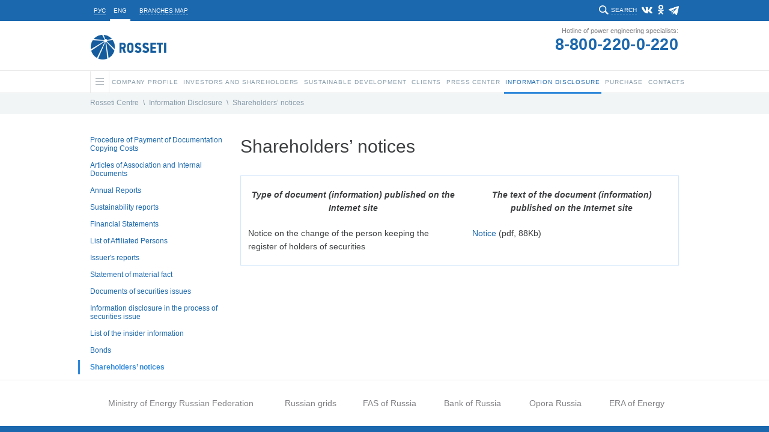

--- FILE ---
content_type: text/html; charset=UTF-8
request_url: https://www.mrsk-1.ru/en/information/notice/
body_size: 9673
content:


<!DOCTYPE html>
<html  >
<head>
    <!-- /en/information/notice/ -->
    <link rel="stylesheet" type="text/css" href="/bitrix/templates/mrsk_2016/template_reset.css">

    <meta http-equiv="Content-Type" content="text/html; charset=UTF-8" />
<meta name="robots" content="index, follow" />
<meta name="keywords" content="Rosseti Centre" />
<meta name="description" content="Rosseti Centre" />
<link href="/bitrix/cache/css/en/mrsk_2016/template_c67fe70b2b6ad64764498c7ecaebced8/template_c67fe70b2b6ad64764498c7ecaebced8_v1.css?1768383758378788" type="text/css"  data-template-style="true" rel="stylesheet" />

    <title>Rosseti Centr - Shareholders’ notices</title>
    <link rel="shortcut icon" type="image/x-icon" href="/bitrix/templates/mrsk_2016/favicon_rosseti.ico">
    <meta http-equiv="X-UA-Compatible" content="IE=Edge"/>

	<!--<meta name="keywords" content="Rosseti Centre" />-->
	<!--<meta name="description" content="Rosseti Centre" />-->

	<meta property="og:title" content="Shareholders’ notices" />
        <meta property="og:description" content="Rosseti Centre" />
        <meta property="fb:app_id" content="2715091958547292" />
	<meta property="og:type" content="website" />
	<meta property="og:url" content="https://www.mrsk-1.ru/en/information/notice/" />
	<meta property="og:image" content="https://www.mrsk-1.ru/bitrix/templates/mrsk_2016/images/rosseti-center-s.jpg" />
	<!--<meta property="og:site_name" content="" />-->

        
     <script type="text/javascript" src="/bitrix/templates/mrsk_2016/js/jquery-1.11.0.min.js"></script>
    <script type="text/javascript" src="/bitrix/templates/mrsk_2016/js/jquery.easing-1.3.js"></script>
    <script type="text/javascript" src="/bitrix/templates/mrsk_2016/js/jquery.mousewheel.js"></script>
    <script type="text/javascript" src="/bitrix/templates/mrsk_2016/js/jquery.nicescroll.js"></script>
    <script type="text/javascript" src="/bitrix/templates/mrsk_2016/js/smartResize.js"></script>
    <script type="text/javascript" src="/bitrix/templates/mrsk_2016/js/inputmask.min.js"></script>
    <script type="text/javascript" src="/bitrix/templates/mrsk_2016/js/validate.js"></script>
    <script type="text/javascript" src="/bitrix/templates/mrsk_2016/js/jquery.tooltip.js"></script>
    <script type="text/javascript" src="/bitrix/templates/mrsk_2016/js/validate-form.js"></script>
    <script type="text/javascript" src="/bitrix/templates/mrsk_2016/js/jquery.finelysliced.js"></script>
    <script type="text/javascript" src="/bitrix/templates/mrsk_2016/js/customscript-vi.js"></script>

    <script type="text/javascript" src="/bitrix/templates/mrsk_2016/js/amcharts/amcharts.js"></script>
    <script type="text/javascript" src="/bitrix/templates/mrsk_2016/js/amcharts/serial.js"></script>
    <script type="text/javascript" src="/bitrix/templates/mrsk_2016/js/amcharts/light.js"></script>
    <script type="text/javascript" src="/bitrix/templates/mrsk_2016/js/toastr/toastr.min.js"></script>
    <link rel="stylesheet" type="text/css" href="/bitrix/templates/mrsk_2016/js/toastr/toastr.css">


    
        <script type="text/javascript" src="/bitrix/templates/mrsk_2016/js/swfobject-2.2/swfobject.js"></script>
                <script type="text/javascript" src="/bitrix/templates/mrsk_2016/js/highcharts5/highcharts.js"></script>
        <script type="text/javascript" src="/bitrix/templates/mrsk_2016/js/fotorama-4.6.2/fotorama.js"></script>
        <link rel="stylesheet" type="text/css" href="/bitrix/templates/mrsk_2016/js/fotorama-4.6.2/fotorama.css">
        <script type="text/javascript" src="/bitrix/templates/mrsk_2016/js/customscript.js?57"></script>
        <script type="text/javascript" src="/bitrix/templates/mrsk_2016/js/customscript-events.js?v=2"></script>
                <script type="text/javascript" src="/bitrix/templates/mrsk_2016/js/customscript-customers.js?8"></script>

                <link rel="stylesheet" type="text/css" href="/bitrix/templates/mrsk_2016/template_styles-esg.css?39">
        <link rel="stylesheet" type="text/css" href="/bitrix/templates/mrsk_2016/template_styles-investors.css?51">
        <link rel="stylesheet" type="text/css" href="/bitrix/templates/mrsk_2016/template_styles-press_center.css?3">
        <link rel="stylesheet" type="text/css" href="/bitrix/templates/mrsk_2016/template_styles-sidebars_content.css?2">
        <link rel="stylesheet" type="text/css" href="/bitrix/templates/mrsk_2016/template_styles-photogalery.css?2">
        <link rel="stylesheet" type="text/css" href="/bitrix/templates/mrsk_2016/template_styles-presscenter_video.css?2">
                <!--<link rel="stylesheet" type="text/css" href="/bitrix/templates/mrsk_2016/template_styles-customers.css?17">-->
                <link rel="stylesheet" type="text/css" href="/bitrix/templates/mrsk_2016/template_styles-information.css?13">
        <link rel="stylesheet" type="text/css" href="/bitrix/templates/mrsk_2016/template_styles-contact.css?2">
                <link href="https://vjs.zencdn.net/7.1.0/video-js.css" rel="stylesheet">

		
		


			<!-- VK -->
        <!-- VK75899 -->
		<script type="text/javascript" src="//vk.com/js/api/openapi.js?112"></script>
		<script type="text/javascript">
			$(document).ready(function(){
				if ($('#vk_like').length > 0) {
					VK.init({apiId: 4363476, onlyWidgets: true});
					VK.Widgets.Like("vk_like", {type: "mini", height: 20});
				}
			});
		</script>
	

	<script type="text/javascript">
		$(document).ready(function(){
			document.querySelector('body').addEventListener("DOMSubtreeModified", function(e) {
				if ( e.target.id == "it_online_widget" ) {
					let chatNode = document.getElementById("it_online_widget");
					let chatTitleNode = chatNode.querySelector(".it_header_text");
					chatTitleNode.innerHTML = '<span class="chatIcon"></span> Задать вопрос об отключении электроэнергии';
				}
			});
		});
	</script>

	
</head>

<!-- homepage:  -->
<body class=" en  innerpage  information notice  chrome chrome131 macintosh      ">



    
            <div class="vi-panel">
            <div class="vi-panel-wrapper">
                <button type="button" class="vi-close"><span>Regular version</span></button>
                <fieldset class="vi-select">
                    <span>Site colours:</span>
                    <input class="vi-input" type="radio" name="colour" id="vi-white" value="white" checked>
                    <label tabindex="1" for="vi-white" class="vi-label vi-label--white">a</label>
                    <input class="vi-input" type="radio" name="colour" id="vi-black" value="black">
                    <label tabindex="1" for="vi-black" class="vi-label vi-label--black">a</label>
                    <input class="vi-input" type="radio" name="colour" id="vi-blue" value="blue">
                    <label tabindex="1" for="vi-blue" class="vi-label vi-label--blue">a</label>
                </fieldset>
                <fieldset class="vi-select">
                    <span>Zoom:</span>
                    <input class="vi-input" type="radio" name="font" id="vi-normal" value="normal" checked>
                    <label tabindex="1" for="vi-normal" class="vi-label vi-label--normal">a</label>
                    <input class="vi-input" type="radio" name="font" id="vi-middle" value="middle">
                    <label tabindex="1" for="vi-middle" class="vi-label vi-label--middle">a</label>
                    <input class="vi-input" type="radio" name="font" id="vi-large" value="large">
                    <label tabindex="1" for="vi-large" class="vi-label vi-label--large">a</label>
                </fieldset>
            </div>
        </div>
        <div id="w_topBar">
            <div id="topBar">
                <div id="siteHeadTopBlock">
                    
                                                        <!--<a target="_blank" href="http://www.rosseti.ru/eng/"><img alt="" src="/bitrix/templates/mrsk_2016/images/rosseti_small_logo.png" /></a>-->
                                            
                    <div class="lang">
                        <a class='non-s' href="/information/notice/"><span>РУС</span></a>
                        <a class='s' href="/en"><span>ENG</span></a>
                    </div>
                    <div class="filialsMapLink">
                                            <a name="filialsMapLink" onclick="createPopup('filialsMap_en', true);"><span>Branches map</span></a>
                                        </div>


                    <div class="social">
                        							<a class="vk" href="https://vk.com/rosseti_centr" target="_blank"></a>
							<a class="ok" href="https://ok.ru/rosseticip" target="_blank"></a>
							<a class="tg" href="https://t.me/rosseticentriprivolzhye" target="_blank"></a>
							                            							                                                                        </div>

                    
                    <div class="search">
                        <div class="search-action"><span>Search</span></div>
                                            <div class="search-form">
                        
<form id="main_search" action="/en/search/index.php">

			<input type="text"  class="search-form-input" id="input_search" value="" name="q" autocomplete="off" />
		
	<input id="but_search" name="s" type="submit" value="" />

</form>                      </div>
                    </div>

                </div>





            </div>
        </div>

    <div id="w_siteHead">
            <div id="siteHead">
                <div class="logo">
                                                        <a href="/en/"><img alt="" src="/bitrix/templates/mrsk_2016/images/rosseti_eng_60.png" /></a>
                                        </div>

                <div class="phone">
                                                <div class="t1">Hotline of power engineering specialists:</div>
                        <div class="t2"><a href="tel:88002200220">8-800-220-0-220</a></div>
                                    </div>
            </div>
    </div>

    <div id="w_siteMenu">
        <div id="siteMenu">
            <ul id="horizontal-multilevel-menu">
    
    
    <li id="main_li">
        <a name="burgerButton" class="hasChilds">
        	<span class="line"></span>
        	<span class="shadowfix"></span>
      	</a>
        <ul>
            <div id="w_siteMap">
    <div id="siteMap">

        <div class="sitemap">
            <div class="title">All site</div>
            <table class="map-columns">
<tr>
	<td>
		<ul class="map-level-0">

		
			

			
			
				<li><a href="/en/about/">Company Profile</a>					<ul class="map-level-1">

			

			
		
			

			
			
					<li><a href="/en/about/company/">About Company</a></li>

			

			
		
			

			
			
					<li><a href="/en/about/management/">Corporate governance</a></li>

			

			
		
			

			
			
					<li><a href="/en/about/development/technic/">Unified technical policy</a></li>

			

			
		
			

			
			
					<li><a href="/en/about/keyfacts/">Key Facts and Figures</a></li>

			

			
		
			

			
			
					<li><a href="/en/about/branches/">Branches of Rosseti Centre, PJSC</a></li>

			

			
		
			

			
			
					<li><a href="/en/about/personnel/">Personnel Policy</a></li>

			

			
		
			

			
			
					<li><a href="/en/about/investment/">Investment Program: News and Main Events</a></li>

			

			
		
							</ul></li>			

			
			
				<li><a href="/en/investors/">Investors and Shareholders </a>					<ul class="map-level-1">

			

			
		
			

			
			
					<li><a href="/en/investors/calendar/">Investor's calеndar</a></li>

			

			
		
			

			
			
					<li><a href="/en/investors/presentations/">Presentations and Key figures</a></li>

			

			
		
			

			
			
					<li><a href="/en/investors/securities/">Stock market</a></li>

			

			
		
			

			
			
					<li><a href="/en/investors/analytical_services/">Analytical Support</a></li>

			

			
		
			

			
			
					<li><a href="/en/investors/indicators/">Performance</a></li>

			

			
		
			

			
			
					<li><a href="/en/investors/dividend/">Dividend policy</a></li>

			

			
		
			

			
			
					<li><a href="/en/investors/capital/">Share Capital</a></li>

			

			
		
			

			
			
					<li><a href="/en/about/management/controls/stockholders/">General Meeting of Shareholders</a></li>

			

			
		
			

			
			
					<li><a href="/en/investors/registar/">Registrar</a></li>

			

			
		
			

			
			
					<li><a href="/en/investors/lk-shareholder/">Personal account of the shareholder</a></li>

			

			
		
			

			
			
					<li><a href="/en/investors/attention_to_shareholders/">Attention to shareholders</a></li>

			

			
		
			

			
			
					<li><a href="/en/investors/faq/">F.A.Q.</a></li>

			

			
		
			

			
			
					<li><a href="/en/investors/contacts/">Contacts for shareholders and investors</a></li>

			

			
		
							</ul></li>			

							</ul></td><td><ul class="map-level-0">
			
			
				<li><a href="/en/esg/">Sustainable Development</a>					<ul class="map-level-1">

			

			
		
			

			
			
					<li><a href="/en/esg/esg_main">Environmental, social, and governance (ESG)</a></li>

			

			
		
			

			
			
					<li><a href="/en/about/management/">Corporate governance</a></li>

			

			
		
			

			
			
					<li><a href="/en/esg/esg_news">ESG News</a></li>

			

			
		
			

			
			
					<li><a href="/en/esg/esg_goals">Sustainable Development Goals</a></li>

			

			
		
			

			
			
					<li><a href="/en/esg/esg_ratings">Ratings, awards and achievements</a></li>

			

			
		
			

			
			
					<li><a href="/en/investors/indicators/esg/">Our results</a></li>

			

			
		
			

			
			
					<li><a href="/en/information/annual-reports/">Reports</a></li>

			

			
		
			

			
			
					<li><a href="/about/projects/">Projects</a></li>

			

			
		
			

			
			
					<li><a href="/press-center/booklets/">Booklets, brochures, flyers</a></li>

			

			
		
			

			
			
					<li><a href="/en/esg/esg_documents">Documents in the field of sustainable development</a></li>

			

			
		
							</ul></li>			

			
			
				<li><a href="/en/clients/">Clients</a>					<ul class="map-level-1">

			

			
		
			

			
			
					<li><a href="/en/clients/filial/">Service area</a></li>

			

			
		
			

			
			
					<li><a href="/en/clients/transmission/">Power transmission</a></li>

			

			
		
			

			
			
					<li><a href="/en/clients/sdeatelnost/">Retail Electricity Supply</a></li>

			

			
		
			

			
			
					<li><a href="/en/clients/fitting/">Technological connection</a></li>

			

			
		
							</ul></li>			

							</ul></td><td><ul class="map-level-0">
			
			
				<li><a href="/en/press-center/">Press Center</a>					<ul class="map-level-1">

			

			
		
			

			
			
					<li><a href="/en/press-center/news/">News</a></li>

			

			
		
			

			
			
					<li><a href="/en/press-center/photo/">Photogallery</a></li>

			

			
		
			

			
			
					<li><a href="/en/press-center/video/">Video archive</a></li>

			

			
		
			

			
			
					<li><a href="/en/press-center/exhibitions/">Exhibitions and Conferences</a></li>

			

			
		
							</ul></li>			

			
			
				<li><a href="/en/information/">Information Disclosure</a>					<ul class="map-level-1">

			

			
		
			

			
			
					<li><a href="/en/information/payment/">Procedure of Payment of Documentation Copying Costs</a></li>

			

			
		
			

			
			
					<li><a href="/en/information/documents/">Articles of Association and Internal Documents</a></li>

			

			
		
			

			
			
					<li><a href="/en/information/annual-reports/">Annual Reports</a></li>

			

			
		
			

			
			
					<li><a href="/en/information/sustainability-reports/">Sustainability reports</a></li>

			

			
		
			

			
			
					<li><a href="/en/information/statements/">Financial Statements</a></li>

			

			
		
			

			
			
					<li><a href="/en/information/affiliates/">List of Affiliated Persons</a></li>

			

			
		
			

			
			
					<li><a href="/en/information/quarterly-reports/">Issuer's reports</a></li>

			

			
		
			

			
			
					<li><a href="/en/information/facts/">Statement of material fact</a></li>

			

			
		
			

			
			
					<li><a href="/en/information/securities/">Documents of securities issues</a></li>

			

			
		
			

			
			
					<li><a href="/en/information/emission/">Information disclosure in the process of securities issue</a></li>

			

			
		
			

			
			
					<li><a href="/en/information/insider-info/">List of the insider information</a></li>

			

			
		
			

			
			
					<li><a href="/en/information/bonds/">Bonds</a></li>

			

			
		
			

			
			
					<li><a href="/en/information/notice/">Shareholders’ notices</a></li>

			

			
		
							</ul></li>			

							</ul></td><td><ul class="map-level-0">
			
			
				<li><a href="/en/purchases/">Purchase</a>					<ul class="map-level-1">

			

			
		
			

			
			
					<li><a href="/en/purchases/announcement/">Announcement of purchases</a></li>

			

			
		
			

			
			
					<li><a href="/en/purchases/management/">Procurement Management</a></li>

			

			
		
							</ul></li>			

			
			
					<li><a href="/en/contact/">Contacts</a></li>

			

			
		
		
		</ul>
	</td>
</tr>
</table>


<script type="text/javascript">
    /*if($('body').hasClass('en')) {
        $('#siteMap .map-level-1').each(function(){
            if($(this).prev('a').attr('href').indexOf('/about/') !== -1) {
                $(this).parent('li').prependTo($('#siteMap td').last().find('.map-level-0'));
            }
            
            if($(this).prev('a').attr('href').indexOf('/purchases/') !== -1) {
                $(this).parent('li').prependTo($('#siteMap td').eq(1).find('.map-level-0'));
            }
        });

    } else {
        $('#siteMap .map-level-1').each(function(){
            if($(this).prev('a').attr('href').indexOf('/about/') !== -1) {
                $(this).parent('li').prependTo($('#siteMap td').last().find('.map-level-0'));
            }
        });
    }*/
</script>        </div>
                <div class="filials">
            
                                                                                                                                                                                                                                                                                                                                                                                                                                                                                                                                                        <div class="title">11 branches</div>
                <ul>
                

                                            <li><a href="/en/about/branches/belgorod/" code="belgorod">belgorod</a></li>
                                            <li><a href="/en/about/branches/bryansk/" code="bryansk">bryansk</a></li>
                                            <li><a href="/en/about/branches/voronez/" code="voronez">voronez</a></li>
                                            <li><a href="/en/about/branches/kostroma/" code="kostroma">kostroma</a></li>
                                            <li><a href="/en/about/branches/kursk/" code="kursk">kursk</a></li>
                                            <li><a href="/en/about/branches/lipetsk/" code="lipetsk">lipetsk</a></li>
                                            <li><a href="/en/about/branches/orel/" code="orel">orel</a></li>
                                            <li><a href="/en/about/branches/smolensk/" code="smolensk">smolensk</a></li>
                                            <li><a href="/en/about/branches/tambov/" code="tambov">tambov</a></li>
                                            <li><a href="/en/about/branches/tver/" code="tver">tver</a></li>
                                            <li><a href="/en/about/branches/yaroslavl/" code="yaroslavl">yaroslavl</a></li>
                                    </ul>

                <div class="map">
                    <a href="/en/about/branches/" class="button">
                        <span>Map</span>
                    </a>
                    <svg id="siteMap_regionsMap" xmlns="http://www.w3.org/2000/svg" viewBox="0 0 351 371">
                        <g id="siteMap_Regions">
                            <path class="region" code="kostroma" d="M1226.22,413.575l20.37-5.82,7.76-8.73,21.34,9.7,21.34-.97,15.52-10.67,5.82-10.67,11.64,1.94,14.55-7.76,25.22-30.07-11.64-27.16-14.55-1.94-13.58,14.55-28.13,1.94-45.59-6.79-4.85,10.67-11.64,5.82-2.91,14.55,4.85,13.58-11.64,13.58,2.91,9.7-6.79,5.82v8.73Z" transform="translate(-1022 -318)"/>
                            <path class="region" code="yaroslavl" d="M1176.73,429.815l6.79,6.79,16.5,1,4.84-16.49,16.49-8.73v-8.73l6.79-5.82-2.91-9.7,11.65-13.58-4.85-13.58-15.52.97-10.68-11.64-15.52-2.91-1.93,6.79-23.28,8.73-0.97,11.64,3.87,5.82-3.87,9.7,7.76,7.76,0.9,5.76,7.83,3.91Z" transform="translate(-1022 -318)"/>
                            <path class="region" code="tver" d="M1113.59,457.53l6.79-15.52,9.71,3.88,20.36-7.76,10.68-12.61,10.66,5.82,3.89-22.31-5.83-2.91-2.9-7.76-7.76-7.76,3.87-9.7-3.87-5.82,0.97-11.64-8.73-12.61-14.55,12.61-20.37,3.88-5.82,7.76-28.14,1.94-3.87,6.79-4.85,18.43-10.68,2.91-24.25,16.49h-10.66l-2.92,9.7,12.62,14.55L1036,464.32l36.86,4.85,14.55-15.52Z" transform="translate(-1022 -318)"/>
                            <path class="region" code="smolensk" d="M1063.25,548.605l-16.49-10.67v-9.7l-8.72-4.85-12.62-19.4,4.86-9.7-2.92-7.76,3.89-18.43,42.68,5.82,14.55-15.52,26.18,3.88,2.92,5.82-0.97,23.28-16.5,21.34h-14.55l-2.9,14.55-7.76,4.85-0.97,4.85Z" transform="translate(-1022 -318)"/>
                            <path class="region" code="bryansk" d="M1095.41,600.905l13.58-12.61,3.89-13.58-4.85-4.85,6.79-5.82v-11.64l-8.73-.97-7.76-16.49-12.61-4.85-7.76,4.85-0.97,4.85-9.71,10.67-10.66,12.61-12.62-5.82-5.82,8.73,5.82,6.79,1.94,17.46,7.77,7.76,25.21-10.67,12.62,1.94Z" transform="translate(-1022 -318)"/>
                            <path class="region" code="orel" d="M1118.75,551.63l16.49-4.76,17.46,11.64,18.52-.97,3.88,5.82-2.91,18.37,5.85,6.82-5.85,6.82v7.76l-20.46-3.91-9.7-7.73-12.61,3.88-3.88-6.82-13.61.97,5.88-15.58-4.85-3.85,5.79-4.82V551.63Z" transform="translate(-1022 -318)"/>
                            <path class="region" code="kursk" d="M1104.2,607.24l7.58-13.61,12.61-.97,3.88,6.82,13.61-3.88,9.7,7.73,22.46,3.91,8.73,2.91v10.67l-19.4,2.91-6.79,7.76-15.52-.97-5.82,5.82h-6.79l-22.31-8.73L1103.23,615Z" transform="translate(-1022 -318)"/>
                            <path class="region" code="belgorod" d="M1130.16,640.33h6.79l5.81-5.82,15.52,0.97,6.79-7.76,18.4-2.91L1201.93,652l2.92,25.19-21.34-3.88-13.59-13.58-14.55,4.85L1135,660.7Z" transform="translate(-1022 -318)"/>
                            <path class="region" code="lipetsk" d="M1179.79,561.435l18.55,7.91,3.89-14.49,11.63,3.88,9.71-4.85,5.82,6.79-4.85,25.22,13.58,12.61-1.95,9.7-18.42.97-5.83-4.85-5.82,3.88-21.49-2.09-8.72-2.91v-6.76l6.85-7.82-5.85-6.82Z" transform="translate(-1022 -318)"/>
                            <path class="region" code="voronez" d="M1208.86,677.055l-2.92-26.19-18.46-28.19v-12.67l19.49,2.09,4.82-2.88,3.83,3.85,19.42-.97,44.63,10.64,4.84,8.73-32,15.52,3.87,15.52-11.63,17.46-8.73,5.82-15.53-.97Z" transform="translate(-1022 -318)"/>
                            <path class="region" code="tambov" d="M1283.4,619.86l-42.71-10.67,1.94-11.7-13.58-12.61,4.85-25.22,11.67-4.79,10.67,0.97,2.91-8.73,16.49-.97L1297.95,583Z" transform="translate(-1022 -318)"/>
                        </g>
                    </svg>
                </div>
                    </div>
    </div>
</div>
<script>
    function regionsMapClickCallback1(regionObj) { return false; }
    function regionsMapHoverCallback1(regionObj) { return false; }
    function regionsMapBlurCallback1(regionObj) { return false; }
    function regionsMapDoHover1(regionCode) {
        $('#siteMap_regionsMap *[code="'+ regionCode +'"]').each(function(){
            $(this).attr('class', $(this).attr('class') + ' hover');
        });
    }
    function regionsMapDoBlur1(regionCode) {
        $('#siteMap_regionsMap *[code="'+ regionCode +'"]').each(function(){
            $(this).attr('class', $(this).attr('class').replace('hover','').trim());
        });
    }
    function regionsMapDoSelect1(regionCode) {
        $('#siteMap_regionsMap *[code="'+ regionCode +'"]').each(function(){
            $(this).attr('class', $(this).attr('class') + ' selected');
        });
    }
    function regionsMapGetCode1(regionObj) { 
        return $(regionObj).attr('code');
    }

    $(document).on('mouseenter', '#siteMap_regionsMap .region, #siteMap_regionsMap .label, #siteMap_regionsMap .marker', function(){
        regionsMapHoverCallback1(this);
        regionsMapDoHover1(regionsMapGetCode1(this));
    }).on('mouseleave', '#siteMap_regionsMap .region, #siteMap_regionsMap .label, #siteMap_regionsMap .marker', function(){
        regionsMapBlurCallback1(this);
        regionsMapDoBlur1(regionsMapGetCode1(this));
    });

    function regionsMapClickCallback1(regionObj) {
        var code = regionsMapGetCode1(regionObj);
        document.location.href = $('#regionsSelector a[code="'+code+'"]').attr('href');
    }



    $('.filials ul li a').on('mouseenter', function(){
        regionsMapDoHover1($(this).attr('code'));
    }).on('mouseleave', function(){
        regionsMapDoBlur1($(this).attr('code'));
    });
        
</script>        </ul>

    </li>

	
	
		    <li><a href="/en/about/" class="root-item hasChilds"><span class="name">Company Profile<span class="selectedline"></span></span><span class="shadowfix"></span></a>
				<ul>
		
	
	

	
										<li><a href="/en/about/company/">About Company</a></li>
			
		
	
	

	
										<li><a href="/en/about/management/">Corporate governance</a></li>
			
		
	
	

	
										<li><a href="/en/about/development/technic/">Unified technical policy</a></li>
			
		
	
	

	
										<li><a href="/en/about/keyfacts/">Key Facts and Figures</a></li>
			
		
	
	

	
										<li><a href="/en/about/branches/">Branches of Rosseti Centre, PJSC</a></li>
			
		
	
	

	
										<li><a href="/en/about/personnel/">Personnel Policy</a></li>
			
		
	
	

	
										<li><a href="/en/about/investment/">Investment Program: News and Main Events</a></li>
			
		
	
	

			</ul></li>	
	
		    <li><a href="/en/investors/" class="root-item hasChilds"><span class="name">Investors and Shareholders <span class="selectedline"></span></span><span class="shadowfix"></span></a>
				<ul>
		
	
	

	
										<li><a href="/en/investors/calendar/">Investor's calеndar</a></li>
			
		
	
	

	
										<li><a href="/en/investors/presentations/">Presentations and Key figures</a></li>
			
		
	
	

	
										<li><a href="/en/investors/securities/">Stock market</a></li>
			
		
	
	

	
										<li><a href="/en/investors/analytical_services/">Analytical Support</a></li>
			
		
	
	

	
										<li><a href="/en/investors/indicators/">Performance</a></li>
			
		
	
	

	
										<li><a href="/en/investors/dividend/">Dividend policy</a></li>
			
		
	
	

	
										<li><a href="/en/investors/capital/">Share Capital</a></li>
			
		
	
	

	
										<li><a href="/en/about/management/controls/stockholders/">General Meeting of Shareholders</a></li>
			
		
	
	

	
										<li><a href="/en/investors/registar/">Registrar</a></li>
			
		
	
	

	
										<li><a href="/en/investors/lk-shareholder/">Personal account of the shareholder</a></li>
			
		
	
	

	
										<li><a href="/en/investors/attention_to_shareholders/">Attention to shareholders</a></li>
			
		
	
	

	
										<li><a href="/en/investors/faq/">F.A.Q.</a></li>
			
		
	
	

	
										<li><a href="/en/investors/contacts/">Contacts for shareholders and investors</a></li>
			
		
	
	

			</ul></li>	
	
		    <li><a href="/en/esg/" class="root-item hasChilds"><span class="name">Sustainable Development<span class="selectedline"></span></span><span class="shadowfix"></span></a>
				<ul>
		
	
	

	
										<li><a href="/en/esg/esg_main">Environmental, social, and governance (ESG)</a></li>
			
		
	
	

	
										<li><a href="/en/about/management/">Corporate governance</a></li>
			
		
	
	

	
										<li><a href="/en/esg/esg_news">ESG News</a></li>
			
		
	
	

	
										<li><a href="/en/esg/esg_goals">Sustainable Development Goals</a></li>
			
		
	
	

	
										<li><a href="/en/esg/esg_ratings">Ratings, awards and achievements</a></li>
			
		
	
	

	
										<li><a href="/en/investors/indicators/esg/">Our results</a></li>
			
		
	
	

	
										<li><a href="/en/information/annual-reports/">Reports</a></li>
			
		
	
	

	
										<li><a href="/about/projects/">Projects</a></li>
			
		
	
	

	
										<li><a href="/press-center/booklets/">Booklets, brochures, flyers</a></li>
			
		
	
	

	
										<li><a href="/en/esg/esg_documents">Documents in the field of sustainable development</a></li>
			
		
	
	

			</ul></li>	
	
		    <li><a href="/en/clients/" class="root-item hasChilds"><span class="name">Clients<span class="selectedline"></span></span><span class="shadowfix"></span></a>
				<ul>
		
	
	

	
										<li><a href="/en/clients/filial/">Service area</a></li>
			
		
	
	

	
										<li><a href="/en/clients/transmission/">Power transmission</a></li>
			
		
	
	

	
										<li><a href="/en/clients/sdeatelnost/">Retail Electricity Supply</a></li>
			
		
	
	

	
										<li><a href="/en/clients/fitting/">Technological connection</a></li>
			
		
	
	

			</ul></li>	
	
		    <li><a href="/en/press-center/" class="root-item hasChilds"><span class="name">Press Center<span class="selectedline"></span></span><span class="shadowfix"></span></a>
				<ul>
		
	
	

	
										<li><a href="/en/press-center/news/">News</a></li>
			
		
	
	

	
										<li><a href="/en/press-center/photo/">Photogallery</a></li>
			
		
	
	

	
										<li><a href="/en/press-center/video/">Video archive</a></li>
			
		
	
	

	
										<li><a href="/en/press-center/exhibitions/">Exhibitions and Conferences</a></li>
			
		
	
	

			</ul></li>	
	
		    <li><a href="/en/information/" class="root-item-selected hasChilds"><span class="name">Information Disclosure<span class="selectedline"></span></span><span class="shadowfix"></span></a>
				<ul>
		
	
	

	
										<li><a href="/en/information/payment/">Procedure of Payment of Documentation Copying Costs</a></li>
			
		
	
	

	
										<li><a href="/en/information/documents/">Articles of Association and Internal Documents</a></li>
			
		
	
	

	
										<li><a href="/en/information/annual-reports/">Annual Reports</a></li>
			
		
	
	

	
										<li><a href="/en/information/sustainability-reports/">Sustainability reports</a></li>
			
		
	
	

	
										<li><a href="/en/information/statements/">Financial Statements</a></li>
			
		
	
	

	
										<li><a href="/en/information/affiliates/">List of Affiliated Persons</a></li>
			
		
	
	

	
										<li><a href="/en/information/quarterly-reports/">Issuer's reports</a></li>
			
		
	
	

	
										<li><a href="/en/information/facts/">Statement of material fact</a></li>
			
		
	
	

	
										<li><a href="/en/information/securities/">Documents of securities issues</a></li>
			
		
	
	

	
										<li><a href="/en/information/emission/">Information disclosure in the process of securities issue</a></li>
			
		
	
	

	
										<li><a href="/en/information/insider-info/">List of the insider information</a></li>
			
		
	
	

	
										<li><a href="/en/information/bonds/">Bonds</a></li>
			
		
	
	

	
										<li class="item-selected"><a href="/en/information/notice/">Shareholders’ notices</a></li>
			
		
	
	

			</ul></li>	
	
		    <li><a href="/en/purchases/" class="root-item hasChilds"><span class="name">Purchase<span class="selectedline"></span></span><span class="shadowfix"></span></a>
				<ul>
		
	
	

	
										<li><a href="/en/purchases/announcement/">Announcement of purchases</a></li>
			
		
	
	

	
										<li><a href="/en/purchases/management/">Procurement Management</a></li>
			
		
	
	

			</ul></li>	
										<li><a href="/en/contact/" class="root-item"><span class="name">Contacts<span class="selectedline"></span></span></a></li>
			
		
	
	


</ul>


        </div>
    </div>



    <div id="w_siteContent">
                      <div id="breadcrumb">
                <div>
                                        <a href="/en/"></a><a class="" href="/en/" title="Rosseti Centre">Rosseti Centre</a><span class="separator ">\</span><a class="" href="/en/information/" >Information Disclosure</a><span class="separator last">\</span><a class="last" href="/en/information/notice/" >Shareholders’ notices</a><div class="fade"></div>                </div>
            </div>
            <div id="workarea_top">
                				            </div>
        
                        <div id="siteContent">
            <div id="fb-root"></div>

                        <div id="sidebar">
                 
<div id="sidebarMenu">
	
		
		
		
			
									<div><a  href="/en/information/payment/" class="root-item">Procedure of Payment of Documentation Copying Costs</a></div>
				
			
		
		
	
		
		
		
							<div><a  href="/en/information/documents/" class="root-item">Articles of Association and Internal Documents</a>
					<div class="root-item" style="display: none;" >
			
		
		
	
		
		
		
			
									<div><a  href="/en/information/documents/ustav/" >Articles of Association</a></div>
				
			
		
		
	
		
		
		
			
									<div><a  href="/en/information/documents/internal/" >Internal Documents</a></div>
				
			
		
		
	
		
		
		
			
									<div><a  href="/en/information/documents/archive/" >Archive</a></div>
				
			
		
		
	
		
					</div></div>		
		
							<div><a  href="/en/information/annual-reports/" class="root-item">Annual Reports</a>
					<div class="root-item" style="display: none;" >
			
		
		
	
		
		
		
			
									<div><a  href="/en/information/annual-reports/report-2010/" >Annual report multimedia version for 2010</a></div>
				
			
		
		
	
		
					</div></div>		
		
			
									<div><a  href="/en/information/sustainability-reports/" class="root-item">Sustainability reports</a></div>
				
			
		
		
	
		
		
		
							<div><a  href="/en/information/statements/" class="root-item">Financial Statements</a>
					<div class="root-item" style="display: none;" >
			
		
		
	
		
		
		
			
									<div><a  href="/en/information/statements/rsbu/" >RAS</a></div>
				
			
		
		
	
		
		
		
			
									<div><a  href="/en/information/statements/msfo/" >IFRS</a></div>
				
			
		
		
	
		
		
		
			
									<div><a  href="/en/information/statements/information/" >Brief Information on the Audit organization of Rosseti Centre</a></div>
				
			
		
		
	
		
					</div></div>		
		
			
									<div><a  href="/en/information/affiliates/" class="root-item">List of Affiliated Persons</a></div>
				
			
		
		
	
		
		
		
			
									<div><a  href="/en/information/quarterly-reports/" class="root-item">Issuer's reports</a></div>
				
			
		
		
	
		
		
		
			
									<div><a  href="/en/information/facts/" class="root-item">Statement of material fact</a></div>
				
			
		
		
	
		
		
		
			
									<div><a  href="/en/information/securities/" class="root-item">Documents of securities issues</a></div>
				
			
		
		
	
		
		
		
							<div><a  href="/en/information/emission/" class="root-item">Information disclosure in the process of securities issue</a>
					<div class="root-item" style="display: none;" >
			
		
		
	
		
		
		
			
									<div><a  href="/en/information/emission/idgc/" >Notice of the decision to place securities</a></div>
				
			
		
		
	
		
		
		
			
									<div><a  href="/en/information/emission/report/" >Notice of approval of the decision on the issue (additional issue) of securities</a></div>
				
			
		
		
	
		
		
		
			
									<div><a  href="/en/information/emission/report_1/" >Notice of the date of placement of securities</a></div>
				
			
		
		
	
		
					</div></div>		
		
			
									<div><a  href="/en/information/insider-info/" class="root-item">List of the insider information</a></div>
				
			
		
		
	
		
		
		
			
									<div><a  href="/en/information/bonds/" class="root-item">Bonds</a></div>
				
			
		
		
	
		
		
		
			
									<div><a  href="/en/information/notice/" class="root-item-selected">Shareholders’ notices</a></div>
				
			
		
		
	
	
	<script type="text/javascript">
		$('#sidebarMenu a.item-selected').each(function(){
			$(this).parent('div').parent('div').siblings('a').addClass('subselected');
		});
	</script>
</div>
 




                                                                </div>
            
            <div id="workarea" class="">

                                                        
                                        
                        <h1 id="pageTitle">Shareholders’ notices</h1>
                    

                    
                                                        	             
<table> 
  <tbody> 
    <tr> <td> 
        <p align="center"><b><i>Type of document (information) published on the Internet site</i></b></p>
       </td> <td> 
        <p align="center"><b><i>The text of the document (information) published on the Internet site</i></b></p>
       </td> </tr>
   
    <tr> <td> 
        <p>Notice on the change of the person keeping the register of holders of securities</p>
       
        <p> </p>
       </td> <td>
        <p><a href="/upload/documents/Уведомление о смене регистратора_26.12.2016_final english.pdf" target="_blank" >Notice</a> (pdf, 88Kb)</p>
       </td> </tr>
   </tbody>
 </table>
 <style>
    img#companyLogo {
        height: 40px;
    }
	a.privacyPolicy {
		margin-right: 35px;
	}
</style>
<!--    -->                                            </div><!-- #workarea -->

                    
            </div><!-- #siteContent -->
            <div class="clearfix"></div>
        </div><!-- #w_siteContent -->


    <script type="text/javascript">
            $('.spoilerHead').each(function(){
                    $(this).html('<span>'+$(this).html()+'</span>');
            });


            $('.cutText').each(function(){
                    $(this).before('<a onclick="return false" class="cutTextControl">[...]</span>');
            });


            $('.frPhotoSlider').fotorama({
                    nav: "thumbs",
                    thumbwidth: "80",
                    thumbheight: "58",
                    transition: "crossfade",
                    loop: "true",
                    arrows: "true",
                    click: "true",
                    swipe: "true"
            });
    </script>
        <div id="footer">
        <div id="w_companies">
            <div id="companies">
                                    <table>
                        <tr>
                            <td><a target="_blank" href="https://minenergo.gov.ru/en/">Ministry of Energy Russian Federation</a></td>
                            <td><a target="_blank" href="https://rosseti.ru/">Russian grids</a></td>
                            <td><a target="_blank" href="https://en.fas.gov.ru/">FAS of Russia</a></td>
                            <td><a target="_blank" href="https://cbr.ru/eng/">Bank of Russia</a></td>
                            <td><a target="_blank" href="https://opora.ru/en/">Opora Russia</a></td>
                            <td><a target="_blank" href="https://era-rossii.ru/">ERA of Energy</a></td>
                        </tr>
                    </table>

                            </div>
        </div>
                        
                        
        <div id="w_bottomBar">
            <div id="bottomBar">
                <div class="copyright">
					&copy; 2003–2026 Rosseti Centr                </div>

                                    <a class="sitemap_link" href="/en/sitemap.php"><span>Sitemap</span></a>
                									<a class="vi-open" href="#"><span>Version for people with disabilities</span></a>
												            </div>
        </div>
    </div>
		


<!-- Yandex.Metrika counter -->
<script type="text/javascript" >
   (function(m,e,t,r,i,k,a){m[i]=m[i]||function(){(m[i].a=m[i].a||[]).push(arguments)};
   m[i].l=1*new Date();k=e.createElement(t),a=e.getElementsByTagName(t)[0],k.async=1,k.src=r,a.parentNode.insertBefore(k,a)})
   (window, document, "script", "https://mc.yandex.ru/metrika/tag.js", "ym");

   ym(27919797, "init", {
        clickmap:true,
        trackLinks:true,
        accurateTrackBounce:true
   });
</script>
<noscript><div><img src="https://mc.yandex.ru/watch/27919797" style="position:absolute; left:-9999px;" alt="" /></div></noscript>
<!-- /Yandex.Metrika counter -->

<!-- Yandex.Metrika counter 2-->
<!-- <script type="text/javascript">
(function (d, w, c) {
    (w[c] = w[c] || []).push(function() {
        try {
            w.yaCounter27919797 = new Ya.Metrika({id:27919797,
                    webvisor: $('html').hasClass('bx-ie8') ? false : true,
                    clickmap:true,
                    trackLinks:true,
                    accurateTrackBounce:true});
        } catch(e) { }
    });

    var n = d.getElementsByTagName("script")[0],
        s = d.createElement("script"),
        f = function () { n.parentNode.insertBefore(s, n); };
    s.type = "text/javascript";
    s.async = true;
    s.src = (d.location.protocol == "https:" ? "https:" : "http:") + "//mc.yandex.ru/metrika/watch.js";

    if (w.opera == "[object Opera]") {
        d.addEventListener("DOMContentLoaded", f, false);
    } else { f(); }
})(document, window, "yandex_metrika_callbacks");
</script> 
<noscript><div><img src="//mc.yandex.ru/watch/27919797" style="position:absolute; left:-9999px;" alt="" /></div></noscript>-->
<!-- /Yandex.Metrika counter -->
<script type="text/javascript">
    var langUrl = "";
    if(langUrl){
        document.getElementsByClassName('non-s')[0].href=langUrl;
    }

</script>
<div style="display: none" id="aHistoryDate"></div>
</body>
</html>

--- FILE ---
content_type: text/css
request_url: https://www.mrsk-1.ru/bitrix/templates/mrsk_2016/template_styles-information.css?13
body_size: 1018
content:
/*.information.access*/
.information.access .additionalMainTopBlock{
    font-size: 0;
    margin-bottom: 30px;
}
.information.access .cusCell{
    width: 244px;
    height: 234px;
    box-sizing: border-box;
    margin-left: -1px;
    margin-top: -1px;
    position: relative;
    z-index: 0;
    border: 1px solid #d7e6f0;
    display: inline-block;
    vertical-align: top;
    padding: 20px;
    overflow: hidden;
    transition: all 0.2s ease 0s;
    -webkit-transition:  0.2s ease 0s;
    -moz-transition: all 0.2s ease 0s;
    -o-transition: all 0.2s ease 0s;
}
.information.access .cusCell .text{
    position: absolute;
    top: 173px;
    transition: top 0.3s ease-in-out 0s;
    -webkit-transition: top 0.3s ease-in-out 0s;
    -moz-transition: top 0.3s ease-in-out 0s;
    -o-transition: top 0.3s ease-in-out 0s;
}
.information.access .cusCell .title{
    font: 14px/16px Arial;
    color: #1b68ae;
}
.information.access .cusCell .button{
    font: 12px/12px Arial;
    padding-top: 7px;
    padding: 7px 10px 0;
    height: 25px;
    box-sizing: border-box;
    background-color: #3189da;
    border-radius: 2px;
    display: inline-block;
    margin-top: 11px;
    color: #fff;
    opacity: 0;
    transition: opacity 0.3s ease 0s;
    -webkit-transition: opacity 0.3s ease 0s;
    -moz-transition: opacity 0.3s ease 0s;
    -o-transition: opacity 0.3s ease 0s;
}
.information.access .cusCell .bgBlock{
    position: absolute;
    display: inline-block;
    right: 121px;
    top: 35px;
    transition: all 2s 0.3s ease 0s;
    -webkit-transition: all 0.3s ease 0s;
    -moz-transition: all 0.3s ease 0s;
    -o-transition: all 0.3s ease 0s;
    will-change: transform;
    -webkit-transform-origin: 100% 0%;
    -moz-transform-origin: 100% 0%;
    -o-transform-origin: 100% 0%;
    -ms-transform-origin: 100% 0%;
    transform-origin: 100% 0%;
}
.information.access .cusCell img.default{
    display: block;
    border: none;
}
.information.access .cusCell img.hover{
    position: absolute;
    opacity: 0;
    top: 0;
    left: 0;
    display: block;
    border: none;
    transition: opacity 0.3s ease 0s;
    -webkit-transition: opacity 0.3s ease 0s;
    -moz-transition: opacity 0.3s ease 0s;
    -o-transition: opacity 0.3s ease 0s;
}
.information.access .cusCell:hover{
    border: 1px solid #6eabe2;
    background-color: #ebf7ff;
    z-index: 1;
}
.information.access .cusCell:hover .bgBlock{
    top: 18px;
    right: 22px;
     transform: scale(0.55);
    -webkit-transform: scale(0.55);
    -o-transform: scale(0.55);
    -moz-transform: scale(0.55);
    margin-right: 0 !important;
}
.information.access .cusCell:hover img.hover{
    opacity: 1;
}
.information.access .cusCell:hover .text{
    top: 96px;
}
.information.access .cusCell:hover .text .title{
    /*font-weight: bold;
    letter-spacing: -0.5px;*/
    text-shadow: 0px 0px 0px rgba(27, 104, 174, 1);
}
.information.access .cusCell:hover .text .button{
    opacity: 1;
}
.information.access .cusCell:hover .button:hover{
    opacity: 0.8;
}
.information.access #workarea .infoblock{
    padding: 25px 21px 25px;
    margin-bottom: 40px;
    background-color: #f6f5ea;
}
.information.access .infoblock .infoblockHeader{
    margin-bottom: 20px;
}
.information.access .infoblock .link {
    margin-bottom: 5px;
}
.information.access .dopServices{
    background: url(images/customers/additionalIcons/additional-perechenDoc.png) no-repeat 0 0;
    display: inline-block;
    float: right;
    width: 168px;
    padding-top: 75px;
    font: 12px/18px Arial;
    margin-left: 25px;
}
/*end .information.access*/